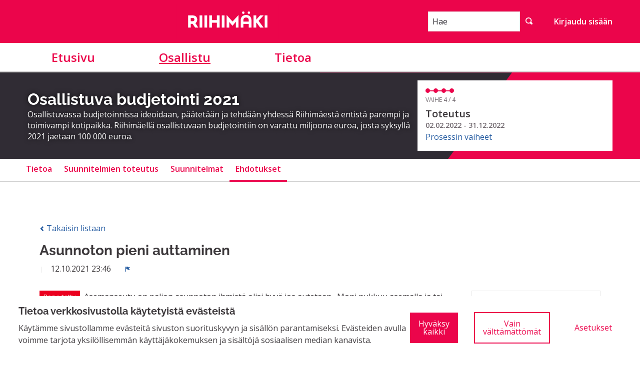

--- FILE ---
content_type: text/html; charset=utf-8
request_url: https://osallistu.riihimaki.fi/processes/osbu-2021/f/7/proposals/253?filter%5Bstate%5D%5B%5D=withdrawn&order=most_voted&per_page=100
body_size: 14346
content:


<!DOCTYPE html>
<html lang="fi" class="no-js">
  <head>
    <title>Asunnoton pieni auttaminen - Ehdotukset -  Osallistuva budjetointi 2021 - Riihimäen osallistumisalusta</title>
    <meta name="csrf-param" content="authenticity_token" />
<meta name="csrf-token" content="3zHFvDBqrDeBS+I2CPpvVrLxeVbH8DHxA5tUqh5xEa2LbqL8H0oEI37WoPazr6RtiUwiRm+ARuAeCV+FaQYT0w==" />

<meta name="viewport" content="width=device-width, initial-scale=1.0">
  <link rel="alternate" href="/processes/osbu-2021/f/7/proposals/253?component_id=7&amp;filter%5Bstate%5D%5B%5D=withdrawn&amp;locale=fi&amp;order=most_voted&amp;participatory_process_slug=osbu-2021&amp;per_page=100" hreflang="fi">

<meta name="twitter:card" content="summary_large_image">
<meta name="twitter:site" content="@RiihimakiCity?lang=fi">
<meta name="twitter:title" content="Asunnoton pieni auttaminen - Ehdotukset -  Osallistuva budjetointi 2021 - Riihimäen osallistumisalusta">
<meta name="twitter:description" content="Asemanseutu  on paljon asunnoton ihmistä olisi hyvä  jos autetaan . Moni nukkuu asemalla ja tai hississä .">
<meta name="twitter:image" content="https://osallistu.riihimaki.fi/rails/active_storage/blobs/redirect/eyJfcmFpbHMiOnsibWVzc2FnZSI6IkJBaHBBbk1LIiwiZXhwIjpudWxsLCJwdXIiOiJibG9iX2lkIn19--e16597e6ba5bf3fad84263b93c89e4404df6c2e7/hero-riihimaki-01.jpg">

<meta property="og:url" content="https://osallistu.riihimaki.fi/processes/osbu-2021/f/7/proposals/253">
<meta property="og:type" content="article">
<meta property="og:title" content="Asunnoton pieni auttaminen - Ehdotukset -  Osallistuva budjetointi 2021 - Riihimäen osallistumisalusta">
<meta property="og:description" content="Asemanseutu  on paljon asunnoton ihmistä olisi hyvä  jos autetaan . Moni nukkuu asemalla ja tai hississä .">
<meta property="og:image" content="https://osallistu.riihimaki.fi/rails/active_storage/blobs/redirect/eyJfcmFpbHMiOnsibWVzc2FnZSI6IkJBaHBBbk1LIiwiZXhwIjpudWxsLCJwdXIiOiJibG9iX2lkIn19--e16597e6ba5bf3fad84263b93c89e4404df6c2e7/hero-riihimaki-01.jpg">

  <meta name="theme-color" content="#ef604d">




<link rel="manifest" href="/manifest.webmanifest">

<link rel="stylesheet" media="all" href="https://osallistu.riihimaki.fi/decidim-packs/css/decidim_core-0ae745d8.css" />

<style media="all">
:root{
  --alert: #eb001f;--alert-rgb: 235,0,31;--theme: #ef604d;--theme-rgb: 239,96,77;--primary: #eb054b;--primary-rgb: 235,5,75;--success: #248474;--success-rgb: 36,132,116;--warning: #847506;--warning-rgb: 132,117,6;--highlight: #be6400;--highlight-rgb: 190,100,0;--secondary: #235aa0;--secondary-rgb: 35,90,160;--highlight-alternative: #be6400;--highlight-alternative-rgb: 190,100,0;
}</style>



<link href="//fonts.googleapis.com/css?family=Open+Sans:400italic,400,300,600,700|Open+Sans+Condensed:300,700|Gloria+Hallelujah" rel="stylesheet">




  </head>

  <body>
    <!--noindex--><!--googleoff: all-->
    <div id="dc-dialog-wrapper" class="flex-center hide robots-noindex robots-nocontent noindex" data-nosnippet role="region">
  <div class="dc-dialog padding-vertical-1">
    <div class="row expanded">
      <div class="columns medium-12 large-8">
        <div class="dc-content">
          <div class="h5">
            Tietoa verkkosivustolla käytetyistä evästeistä
          </div>
          <div>
            Käytämme sivustollamme evästeitä sivuston suorituskyvyn ja sisällön parantamiseksi. Evästeiden avulla voimme tarjota yksilöllisemmän käyttäjäkokemuksen ja sisältöjä sosiaalisen median kanavista.
          </div>
        </div>
      </div>
      <div class="columns medium-12 large-4">
        <div class="dc-button-wrapper flex-center">
          <button id="dc-dialog-accept" class="button">
            Hyväksy kaikki
          </button>
          <button id="dc-dialog-reject" class="button hollow">
            Vain välttämättömät
          </button>
          <button id="dc-dialog-settings" class="button clear" data-open="dc-modal">
            Asetukset
          </button>
        </div>
      </div>
    </div>
  </div>
</div>


<div class="reveal dc-modal" id="dc-modal" role="dialog" data-close-on-click="false" data-close-on-esc="false" aria-modal="true" data-reveal>
  <div class="reveal__header">
    <h3 class="reveal__title">
      Evästeasetukset
    </h3>
    <p>
      Käytämme evästeitä varmistaaksemme sivuston perustoiminnot ja parantaaksemme sen käyttökokemusta. Voit määrittää sallimiesi evästeiden käytön ja muokata näitä asetuksia milloin tahansa.
    </p>
  </div>

  <div class="dc-categories">
    
      <div class="category-wrapper margin-vertical-1" data-id="essential">
  <div class="category-row flex-center">
    <button class="dc-title padding-left-3">
      <span class="h5 dc-category-title">
        <strong>Välttämättömät</strong>
      </span>
    </button>

    <div class="dc-switch">
      <input
        class="switch-input"
        checked="checked"
        id="dc-essential"
        type="checkbox"
        name="essential"
        disabled>

      <label class="switch-paddle" for="dc-essential">
        <span class="show-for-sr">Muuta tilaa kohteelle Välttämättömät</span>
      </label>
    </div>
  </div>
  <div class="dc-description hide">
    <div class="description-text">
      <p>Nämä evästeet mahdollistavat sivuston perustoiminnot ja auttavat pitämään sen käyttäjät suojattuina. Ne tallennetaan automaattisesti selaimeen, eikä sivusto toimi ilman niitä, minkä takia ne ovat pakollisia.</p>
    </div>

    
      <div class="dataconsent-details-wrapper">
        <div class="row detail-titles">
          <div class="columns small-2">
            Tyyppi
          </div>
          <div class="columns small-2">
            Nimi
          </div>
          <div class="columns small-2">
            Palvelu
          </div>
          <div class="columns small-6">
            Kuvaus
          </div>
        </div>

        
          <div class="row dataconsent-detail-row">
            <div class="columns small-2">
              Eväste
            </div>
            <div class="columns small-2">
              _session_id
            </div>
            <div class="columns small-2">
              Tämä sivusto
            </div>
            <div class="columns small-6">
              Mahdollistaa verkkosivuston muistavan käyttäjän, kun käyttäjä liikkuu sivuston eri sivujen välillä.
            </div>
          </div>
        
          <div class="row dataconsent-detail-row">
            <div class="columns small-2">
              Eväste
            </div>
            <div class="columns small-2">
              decidim-consent
            </div>
            <div class="columns small-2">
              Tämä sivusto
            </div>
            <div class="columns small-6">
              Tallentaa tietoja sallimistasi evästeistä tällä sivustolla.
            </div>
          </div>
        
          <div class="row dataconsent-detail-row">
            <div class="columns small-2">
              Paikallinen tietovarasto
            </div>
            <div class="columns small-2">
              pwaInstallPromptSeen
            </div>
            <div class="columns small-2">
              Tämä sivusto
            </div>
            <div class="columns small-6">
              Tallentaa tiedon siitä, onko progressiivisen verkkosovelluksen (PWA) asennusilmoitus jo nähty käyttäjän toimesta.
            </div>
          </div>
        
      </div>
    
  </div>
</div>

    
      <div class="category-wrapper margin-vertical-1" data-id="preferences">
  <div class="category-row flex-center">
    <button class="dc-title padding-left-3">
      <span class="h5 dc-category-title">
        <strong>Mieltymykset</strong>
      </span>
    </button>

    <div class="dc-switch">
      <input
        class="switch-input"
        
        id="dc-preferences"
        type="checkbox"
        name="preferences"
        >

      <label class="switch-paddle" for="dc-preferences">
        <span class="show-for-sr">Muuta tilaa kohteelle Mieltymykset</span>
      </label>
    </div>
  </div>
  <div class="dc-description hide">
    <div class="description-text">
      <p>Näiden evästeiden avulla verkkosivusto voi muistaa aiemmin tällä sivustolla tekemiäsi valintoja tarjotaksemme sinulle henkilökohtaisemman käyttökokemuksen tällä sivustolla.</p>
    </div>

    
  </div>
</div>

    
      <div class="category-wrapper margin-vertical-1" data-id="analytics">
  <div class="category-row flex-center">
    <button class="dc-title padding-left-3">
      <span class="h5 dc-category-title">
        <strong>Analytiikka ja tilastot</strong>
      </span>
    </button>

    <div class="dc-switch">
      <input
        class="switch-input"
        
        id="dc-analytics"
        type="checkbox"
        name="analytics"
        >

      <label class="switch-paddle" for="dc-analytics">
        <span class="show-for-sr">Muuta tilaa kohteelle Analytiikka ja tilastot</span>
      </label>
    </div>
  </div>
  <div class="dc-description hide">
    <div class="description-text">
      <p>Näitä evästeitä käytetään sivuston kävijätilastojen mittaamiseen ja analysointiin, jotta sivustoa voidaan parantaa.</p>
    </div>

    
  </div>
</div>

    
      <div class="category-wrapper margin-vertical-1" data-id="marketing">
  <div class="category-row flex-center">
    <button class="dc-title padding-left-3">
      <span class="h5 dc-category-title">
        <strong>Markkinointi</strong>
      </span>
    </button>

    <div class="dc-switch">
      <input
        class="switch-input"
        
        id="dc-marketing"
        type="checkbox"
        name="marketing"
        >

      <label class="switch-paddle" for="dc-marketing">
        <span class="show-for-sr">Muuta tilaa kohteelle Markkinointi</span>
      </label>
    </div>
  </div>
  <div class="dc-description hide">
    <div class="description-text">
      <p>Nämä evästeet keräävät tietoa siitä, miten käytät verkkosivustoa, ja niitä voidaan hyödyntää personoidumman markkinoinnin tarjoamiseen eri sivustojen kautta.</p>
    </div>

    
  </div>
</div>

    
  </div>

  <div class="dc-buttons-wrapper flex-center">
    <div class="dc-buttons-left">
      <button id="dc-modal-accept" class="button" data-close>
        Hyväksy kaikki
      </button>
      <button id="dc-modal-reject" class="button hollow" data-close>
        Vain välttämättömät
      </button>
    </div>
    <div class="dc-buttons-right">
      <button id="dc-modal-save" class="button clear" data-close>
        Tallenna asetukset
      </button>
    </div>
  </div>
</div>


    
    
    <div class="flash callout primary small js-offline-message" style="display: none">
  Hups! Verkkosi on offline-tilassa. Tämä on aiemmin välimuistissa oleva versio vierailemasi sivusta, jonka sisältö ei välttämättä ole ajan tasalla.
</div>
<script>
  document.addEventListener("DOMContentLoaded", () => {
    // show the banner if it's offline AND the offline-fallback is not displaying
    if (!navigator.onLine && !document.querySelector("#offline-fallback-html")) {
      document.querySelector(".js-offline-message").style.display = "block"
    }
  })
</script>

    <!--googleon: all--><!--/noindex-->

    
<div class="off-canvas-wrapper">
  <div class="off-canvas-wrapper-inner" data-off-canvas-wrapper>
    <div class="off-canvas position-right hide-for-large" data-position="right"
         id="offCanvas" data-off-canvas>
      <!-- Close button -->
      <button class="close-button"
              aria-label="Sulje valikko" type="button"
              data-close>
        <span aria-hidden="true">&times;</span>
      </button>
      <!-- Menu -->
      <div class="hide-for-medium" data-set="nav-holder"></div>
      <div class="hide-for-medium usermenu-off-canvas-holder"
           data-set="nav-login-holder"></div>
      <div class="hide-for-medium mt-s ml-s mr-s search-off-canvas-holder"
           data-set="nav-search-holder"></div>
    </div>
    <div class="off-canvas-content" data-off-canvas-content>
      <div class="footer-separator">
        <!--separates the footer from the rest of the page,
             creates a sticky footer-->
        <!-- Topbar -->
        <header class="header">
          <div class="title-bar">
            <a class="skip" href="/processes/osbu-2021/f/7/proposals/253#content">Siirry sisältöön</a>
            <div class="row column topbar">
              <div class="logo-wrapper">
                <a href="https://osallistu.riihimaki.fi/">
  <img alt="Organisaation Riihimäen osallistumisalusta virallinen logo" src="https://osallistu.riihimaki.fi/decidim-packs/media/images/riihimaki-logo-red-7cbcf6f44b8ecd3da747.svg" />
</a>
              </div>
              <div class="show-for-medium" data-set="nav-search-holder">
  <div class="topbar__search js-append">
    <form id="form-search_topbar" action="/search" accept-charset="UTF-8" method="get"><input name="utf8" type="hidden" value="&#x2713;" autocomplete="off" />
      <div class="input-group">
        <label for="term">
          <span class="show-for-sr">Hae</span>
          <input type="text" name="term" id="term" class="input-group-field m-none" placeholder="Hae" title="Hae" />
</label>        <div class="input-group-button">
          <!-- The button wrapper is important for Safari and Firefox -->
          <div class="button-wrapper">
            <button type="submit" name="commit" title="Hae" id="submit" class="button"><svg aria-label="Hae" role="img" class="icon--magnifying-glass icon"><title>Hae</title><use href="https://osallistu.riihimaki.fi/decidim-packs/media/images/icons-8973a21949776dfa1985.svg#icon-magnifying-glass"></use></svg></button>
          </div>
        </div>
      </div>
</form>  </div>
</div>

              
              <div class="hide-for-medium topbar__menu">
                <button type="button" data-toggle="offCanvas">
                  <svg aria-label="Navigaatio" role="img" class="icon--menu icon"><title>Navigaatio</title><use href="https://osallistu.riihimaki.fi/decidim-packs/media/images/icons-8973a21949776dfa1985.svg#icon-menu"></use></svg>
                </button>
              </div>
                <div class="topbar__user show-for-medium" data-set="nav-login-holder">
                  <div class="topbar__user__login js-append">
                    <a class="sign-in-link" href="/users/sign_in">Kirjaudu sisään</a>
                  </div>
                </div>
              


            </div>
          </div>
          
          <div class="show-for-medium" data-set="nav-holder">
            <nav class="navbar js-append">
              <div class="row column">
                <nav class="main-nav" aria-label="Päävalikko"><ul><li class="main-nav__link"><a href="/">Etusivu</a></li><li class="main-nav__link main-nav__link--active"><a aria-current="page" href="/processes">Osallistu</a></li><li class="main-nav__link"><a href="/pages">Tietoa</a></li></ul></nav>
              </div>
            </nav>
          </div>
        </header>

        <main id="content">
          
          
      
  <div class="process-header">
  <div class="process-header__inner">
    <div class="row column process-header__main"
        style="background-image:url('');">
    </div>
    <div class="process-header__container row collapse column">
      <div class="columns mediumlarge-8 process-header__info">
        <div>
          <h1 class="text-highlight heading2">
             Osallistuva budjetointi 2021
          </h1>
        </div>
        <div>
          <p class="text-highlight heading-small">
            Osallistuvassa budjetoinnissa ideoidaan, päätetään ja tehdään yhdessä Riihimäestä entistä parempi ja toimivampi kotipaikka. Riihimäellä osallistuvaan budjetointiin on varattu miljoona euroa, josta syksyllä 2021 jaetaan 100 000 euroa.
          </p>
        </div>
      </div>
        <div class="columns mediumlarge-4">
    <div class="process-header__phase">
      <div class="process-header__progress">
        <ol>
              <li class="phase-item--past"><span></span></li>
              <li class="phase-item--past"><span></span></li>
              <li class="phase-item--past"><span></span></li>
              <li class="phase-item--past"><span></span></li>
        </ol>
        <span class="phase-current">Vaihe 4 / 4</span>
      </div>
      <div>
        <span class="phase-title">Toteutus</span>
        <span class="phase-date">
          02.02.2022 - 31.12.2022
        </span>
      </div>
        <a href="/processes/osbu-2021/steps">Prosessin vaiheet</a>
    </div>
  </div>

    </div>
  </div>
  
<div class="row expanded">
  <div class="process-nav">
    <div class="row">
      <button class="process-nav__trigger hide-for-medium" data-toggle="process-nav-content">
        <svg aria-label="Avaa" role="img" class="icon--caret-bottom icon icon--small process-nav__trigger__icon"><title>Avaa</title><use href="https://osallistu.riihimaki.fi/decidim-packs/media/images/icons-8973a21949776dfa1985.svg#icon-caret-bottom"></use></svg>
        <span class="process-nav__link">
          Ehdotukset
        </span>
      </button>
      <div class="row column process-nav__content " id="process-nav-content" data-toggler=".is-active">
        <ul>
            <li class=" ">
              <a class="process-nav__link " href="/processes/osbu-2021">
                Tietoa
</a>            </li>
            <li class=" ">
              <a class="process-nav__link " href="/processes/osbu-2021/f/9/">
                Suunnitelmien toteutus
</a>            </li>
            <li class=" ">
              <a class="process-nav__link " href="/processes/osbu-2021/f/8/">
                Suunnitelmat
</a>            </li>
            <li class="is-active ">
              <a class="process-nav__link active" href="/processes/osbu-2021/f/7/">
                Ehdotukset
</a>            </li>
        </ul>

      </div>
    </div>
  </div>
</div>


</div>

  
  <div class="wrapper">
    




<div class="row column view-header">

  <div class="m-bottom">
    <a class="small hollow js-back-to-list" href="/processes/osbu-2021/f/7/proposals">
      <svg aria-label="chevron-left" role="img" aria-hidden="true" class="icon--chevron-left icon icon--small"><title>chevron-left</title><use href="https://osallistu.riihimaki.fi/decidim-packs/media/images/icons-8973a21949776dfa1985.svg#icon-chevron-left"></use></svg>
      Takaisin listaan
</a>  </div>

    <h2 class="heading3">Asunnoton pieni auttaminen</h2>
    <div class="author--inline">
  
  <div class="">
    
  </div>


</div>

  <div class="author-data__extra">
    
    
  <span>
    12.10.2021 23:46 &nbsp;
  </span>


    
  <button type="button" class="link-alt" data-open="loginModal" title="Ilmoita" aria-controls="loginModal" aria-haspopup="true" tabindex="0">
    <svg aria-label="flag" role="img" aria-hidden="true" class="icon--flag icon icon--small"><title>flag</title><use href="https://osallistu.riihimaki.fi/decidim-packs/media/images/icons-8973a21949776dfa1985.svg#icon-flag"></use></svg>
    <span class="show-for-sr">
      Ilmoita
    </span>
  </button>


    

  </div>


</div>
<div class="row">
  <div class="columns mediumlarge-8 large-9">
    <div class="section">
        <span class="alert label proposal-status">Peruutettu</span>

        <div>Asemanseutu  on paljon asunnoton ihmistä olisi hyvä  jos autetaan . Moni nukkuu asemalla ja tai hississä .</div>
        
      
    </div>

    

    
    
    
    

    
    
  </div>
  <div class="columns section view-side mediumlarge-4 large-3">
      

    

        <div class="card">
          <div class="card__content">
                  <div id="proposal-253-votes-count" class="progress__bar progress__bar--vertical">
  <div class="progress__bar__title">

    
      <span class="progress__bar__number">0</span>
      <span class="progress__bar__text">Kannatukset</span>
    
  </div>
  
</div>


          </div>
        </div>

    

    <div class='tech-info '>Viite: RIIHIMAKI-PROP-2021-10-253</div>
    <div class="tech-info "><strong class="">Versio 1</strong> (yhteensä 1 kpl) <a href="/processes/osbu-2021/f/7/proposals/253/versions">näytä muut versiot</a></div>
    <div class="tech-info">
  <a href="#" onclick="event.preventDefault();" data-open="fingerprint_dialog_proposal_253">Tarkista sormenjälki</a>
</div>

<div id="fingerprint_dialog_proposal_253" class="reveal fingerprint-dialog" data-reveal aria-labelledby="modalTitle" aria-hidden="true" role="dialog">
  <h2 id="modalTitle" class="reveal__title">Sormenjälki</h2>
  <p>Alla oleva teksti on tämän sisällön lyhennetty ja hajautettu esitystapa. Tämä on hyödyllinen varmentaaksesi, että sisältöä ei ole muokattu kenenkään toimesta, koska yksittäinen muutos johtaisi täysin erilaiseen arvoon.</p>
  <p>
    <strong>Arvo:</strong>
    <code class="fingerprint-value">8fb47ba472ec812f54dd5000519b7757601c0a8ca4e53061ca93283df1f7b0a9</code>
  </p>
  <p>
    <strong>Lähde:</strong>
    <code class="fingerprint-source">{&quot;body&quot;:{&quot;fi&quot;:&quot;Asemanseutu  on paljon asunnoton ihmistä olisi hyvä  jos autetaan . Moni nukkuu asemalla ja tai hississä .&quot;},&quot;title&quot;:{&quot;fi&quot;:&quot;Asunnoton pieni auttaminen&quot;}}</code>
  </p>

  <p>Tämä sormenjälki lasketaan käyttäen SHA256-hajautusalgoritmia. Jos haluat tuottaa sormenjäljen itse, voit käyttää <a target="_blank" rel="noopener" href="http://www.md5calc.com/sha256">MD5-verkkolaskuri</a> -palvelua ja liittää lähdetiedot kyseiseen palveluun.

  <button class="close-button" data-close type="button">
    <span aria-hidden="true">&times;</span>
  </button>
</div>

    <div class="text-center">
  <button class="share-link link text-center" data-open="socialShare">
    Jaa
    <svg aria-label="share" role="img" aria-hidden="true" class="icon--share icon icon--after"><title>share</title><use href="https://osallistu.riihimaki.fi/decidim-packs/media/images/icons-8973a21949776dfa1985.svg#icon-share"></use></svg>
  </button>
</div>
<div class="reveal" id="socialShare" data-reveal>
  <div class="reveal__header">
    <h3 class="reveal__title">Jaa:</h3>
    <button class="close-button" data-close aria-label="Sulje ikkuna" type="button">
      <span aria-hidden="true">&times;</span>
    </button>
  </div>
  <div class="button-group text-center">
  <div class='social-share-button' data-title='Asunnoton pieni auttaminen' data-img=''
data-url='https://osallistu.riihimaki.fi/processes/osbu-2021/f/7/proposals/253' data-desc='Asemanseutu  on paljon asunnoton ihmistä olisi hyvä  jos autetaan . Moni nukkuu asemalla ja tai hississä .' data-via=''>
<a rel="nofollow " data-site="twitter" class="ssb-icon ssb-twitter" onclick="return SocialShareButton.share(this);" title="Jaa palvelussa Twitter" href="#"></a>
<a rel="nofollow " data-site="facebook" class="ssb-icon ssb-facebook" onclick="return SocialShareButton.share(this);" title="Jaa palvelussa Facebook" href="#"></a>
<a rel="nofollow " data-site="google_plus" class="ssb-icon ssb-google_plus" onclick="return SocialShareButton.share(this);" title="Jaa palvelussa Google+" href="#"></a>
</div>
    <a href="#" class="button" data-open="urlShare">
      <svg aria-label="link-intact" role="img" aria-hidden="true" class="icon--link-intact icon"><title>link-intact</title><use href="https://osallistu.riihimaki.fi/decidim-packs/media/images/icons-8973a21949776dfa1985.svg#icon-link-intact"></use></svg>
      Jaa linkki
    </a>
  </div>
</div>
<div class="reveal" id="urlShare" data-reveal>
  <div class="reveal__header">
    <h3 class="reveal__title">Jaa linkki:</h3>
    <button class="close-button" data-close aria-label="Sulje ikkuna" type="button">
      <span aria-hidden="true">&times;</span>
    </button>
  </div>
  <div class="input-group">
    <input id="urlShareLink" class="input-group-field" type="text" title="Jaa linkki" value="https://osallistu.riihimaki.fi/processes/osbu-2021/f/7/proposals/253" readonly>
    <div class="input-group-button">
      <button class="button primary"
        data-clipboard-copy="#urlShareLink"
        data-clipboard-copy-label="Kopioitu!"
        data-clipboard-copy-message="Linkin kopiointi leikepöydälle onnistui."
        aria-label="Kopioi jakolinkki leikepöydälle">
          <svg aria-label="clipboard" role="img" aria-hidden="true" class="icon--clipboard icon"><title>clipboard</title><use href="https://osallistu.riihimaki.fi/decidim-packs/media/images/icons-8973a21949776dfa1985.svg#icon-clipboard"></use></svg>
          Kopioi
      </button>
    </div>
  </div>
</div>

    
    
  </div>
</div>




<div class="reveal flag-modal" id="flagModal" data-reveal role="dialog" aria-modal="true" aria-labelledby="flagModal-label">
  <div class="reveal__header">
    <h3 id="flagModal-label" class="reveal__title">Ilmoita asiatonta sisältöä</h3>
    <button class="close-button" data-close aria-label="Sulje" type="button">
      <span aria-hidden="true">&times;</span>
    </button>
  </div>
  
    <p>Onko tämä sisältö epäasiallista?</p>
    <form class="new_report" novalidate="novalidate" data-abide="true" data-live-validate="true" data-validate-on-blur="true" action="/report?sgid=eyJfcmFpbHMiOnsibWVzc2FnZSI6IkJBaEpJajFuYVdRNkx5OWtaV05wWkdsdExYSnBhV2hwYldGcmFTOUVaV05wWkdsdE9qcFFjbTl3YjNOaGJITTZPbEJ5YjNCdmMyRnNMekkxTXdZNkJrVlUiLCJleHAiOm51bGwsInB1ciI6ImRlZmF1bHQifX0%3D--8763725f3b4a4f520ead05ed7b2c962bcc066825" accept-charset="UTF-8" method="post"><input name="utf8" type="hidden" value="&#x2713;" autocomplete="off" /><input type="hidden" name="authenticity_token" value="PoazMXVYM5vHUoEIe4FqLWVnLzwQZiCiTJ6jRthrX94tTqYl8FYK3I1CdjHBtmRBQiRfHvqt1Eh9CVfmA6mUMw==" autocomplete="off" />
      <fieldset>
        <legend>Syy</legend>
        <input type="hidden" name="report[reason]" value="" autocomplete="off" />
          <label><input type="radio" value="spam" checked="checked" name="report[reason]" />Tämä ehdotus sisältää klikkihoukutteita, mainostusta, huijauksia tai bottiskriptejä.</label>
        
          <label><input type="radio" value="offensive" name="report[reason]" />Sisältää rasismia, seksismiä, loukkauksia, henkilöihin kohdistuneita hyökkäyksiä, tappouhkauksia, itsemurhapyyntöjä tai mitä tahansa vihapuhetta.</label>
        
          <label><input type="radio" value="does_not_belong" name="report[reason]" />Sisältää lain vastaista toimintaa, itsemurhauhkauksia, henkilökohtaisia tietoja tai jotain muuta, jonka et usko kuuluvan organisaatioon Riihimäen osallistumisalusta.</label>
        
      </fieldset>
      <label for="flagModal_details">Lisätiedot<textarea rows="4" id="flagModal_details" name="report[details]">
</textarea></label>
      <button type="submit" name="commit" class="button">Tee ilmoitus</button>
    </form>
  
</div>


  </div>
    <div class="expanded">
      <div class="wrapper wrapper--inner">
        <div class="row">
          <div id="comments-for-Proposal-253" data-decidim-comments="{&quot;singleComment&quot;:false,&quot;toggleTranslations&quot;:false,&quot;commentableGid&quot;:&quot;eyJfcmFpbHMiOnsibWVzc2FnZSI6IkJBaEpJajFuYVdRNkx5OWtaV05wWkdsdExYSnBhV2hwYldGcmFTOUVaV05wWkdsdE9qcFFjbTl3YjNOaGJITTZPbEJ5YjNCdmMyRnNMekkxTXdZNkJrVlUiLCJleHAiOm51bGwsInB1ciI6ImRlZmF1bHQifX0=--8763725f3b4a4f520ead05ed7b2c962bcc066825&quot;,&quot;commentsUrl&quot;:&quot;/comments&quot;,&quot;rootDepth&quot;:0,&quot;order&quot;:&quot;older&quot;}">
  <div class="columns large-9 comments-container" id="comments">
    <div class="comments">
      <div class="row collapse order-by">
        <h3 class="order-by__text section-heading">
          
            <span class="comments-count">
              0 kommenttia
            </span>
          
        </h3>
        <div class="order-by__dropdown order-by__dropdown--right">
  <span class="order-by__text">Järjestä tulokset:</span>
  <ul id="comments-order-menu"
    class="dropdown menu"
    data-dropdown-menu="data-dropdown-menu"
    data-autoclose="false"
    data-disable-hover="true"
    data-click-open="true"
    data-close-on-click="true"
    role="menubar">
    <li class="is-dropdown-submenu-parent opens-right" role="presentation">
      <a href="#" id="comments-order-menu-control"
        aria-label="Järjestä tulokset:"
        aria-controls="comments-order-menu"
        aria-haspopup="menu"
        role="menuitem">Vanhimmat</a>
      <ul class="menu is-dropdown-submenu submenu first-sub vertical"
        id="comments-order-chooser-menu"
        role="menu"
        aria-labelledby="comments-order-menu-control"
        data-submenu="">
        
          <li role="presentation" class="is-submenu-item is-dropdown-submenu-item">
            <a tabindex="-1" role="menuitem" data-remote="true" href="/comments?commentable_gid=eyJfcmFpbHMiOnsibWVzc2FnZSI6IkJBaEpJajFuYVdRNkx5OWtaV05wWkdsdExYSnBhV2hwYldGcmFTOUVaV05wWkdsdE9qcFFjbTl3YjNOaGJITTZPbEJ5YjNCdmMyRnNMekkxTXdZNkJrVlUiLCJleHAiOm51bGwsInB1ciI6ImRlZmF1bHQifX0%3D--8763725f3b4a4f520ead05ed7b2c962bcc066825&order=best_rated&reload=1">Parhaiksi arvioidut</a>
          </li>
        
          <li role="presentation" class="is-submenu-item is-dropdown-submenu-item">
            <a tabindex="-1" role="menuitem" data-remote="true" href="/comments?commentable_gid=eyJfcmFpbHMiOnsibWVzc2FnZSI6IkJBaEpJajFuYVdRNkx5OWtaV05wWkdsdExYSnBhV2hwYldGcmFTOUVaV05wWkdsdE9qcFFjbTl3YjNOaGJITTZPbEJ5YjNCdmMyRnNMekkxTXdZNkJrVlUiLCJleHAiOm51bGwsInB1ciI6ImRlZmF1bHQifX0%3D--8763725f3b4a4f520ead05ed7b2c962bcc066825&order=recent&reload=1">Uusimmat</a>
          </li>
        
          <li role="presentation" class="is-submenu-item is-dropdown-submenu-item">
            <a tabindex="-1" role="menuitem" data-remote="true" href="/comments?commentable_gid=eyJfcmFpbHMiOnsibWVzc2FnZSI6IkJBaEpJajFuYVdRNkx5OWtaV05wWkdsdExYSnBhV2hwYldGcmFTOUVaV05wWkdsdE9qcFFjbTl3YjNOaGJITTZPbEJ5YjNCdmMyRnNMekkxTXdZNkJrVlUiLCJleHAiOm51bGwsInB1ciI6ImRlZmF1bHQifX0%3D--8763725f3b4a4f520ead05ed7b2c962bcc066825&order=older&reload=1">Vanhimmat</a>
          </li>
        
          <li role="presentation" class="is-submenu-item is-dropdown-submenu-item">
            <a tabindex="-1" role="menuitem" data-remote="true" href="/comments?commentable_gid=eyJfcmFpbHMiOnsibWVzc2FnZSI6IkJBaEpJajFuYVdRNkx5OWtaV05wWkdsdExYSnBhV2hwYldGcmFTOUVaV05wWkdsdE9qcFFjbTl3YjNOaGJITTZPbEJ5YjNCdmMyRnNMekkxTXdZNkJrVlUiLCJleHAiOm51bGwsInB1ciI6ImRlZmF1bHQifX0%3D--8763725f3b4a4f520ead05ed7b2c962bcc066825&order=most_discussed&reload=1">Eniten keskustelua herättäneet</a>
          </li>
        
      </ul>
    </li>
  </ul>
</div>

      </div>
      
      
      <div class="comment-threads">
        <div class="callout primary loading-comments">
  <p>Ladataan kommentteja ...</p>
</div>

        
      </div>
      
      
    </div>
    <div class="callout primary loading-comments hide">
      <p>Ladataan kommentteja ...</p>
    </div>
  </div>
</div>

        </div>
      </div>
    </div>


        </main>
      </div><!-- /.footer-separator -->
      <footer>
        <div class="footer-feedback">
          <p class="h2">Anna palautetta</p>
          <a href="https://palaute.riihimaki.fi/eFeedback" class="hollow button" target="_blank">
            <svg aria-label="heart" role="img" aria-hidden="true" class="icon--heart icon"><title>heart</title><use href="https://osallistu.riihimaki.fi/decidim-packs/media/images/icons-8973a21949776dfa1985.svg#icon-heart"></use></svg>
            Lähetä palautetta
          </a>
        </div>
        <div class="main-footer">
          <div class="row">
            <div class="medium-4 large-3 column">
              <div class="logo-wrapper">
                <img alt="Organisaation Riihimäen osallistumisalusta virallinen logo" src="https://osallistu.riihimaki.fi/decidim-packs/media/images/riihimaki-logo-red-7cbcf6f44b8ecd3da747.svg" />
              </div>
              <div class="contact-details">
                <p>
                  <strong>Riihimäen kaupunki</strong>
                  <br>
                  PL 125 (Eteläinen Asemakatu 2)
                  <br>
                  11101 Riihimäki
                  <br>
                  Vaihde: 019 758 4000
                </p>
                <p>
                  <strong>Sähköpostiosoitteet:</strong>
                  <br>
                  etunimi.sukunimi@riihimaki.fi
                </p>
              </div>
            </div>
            <div class="medium-6 large-8 column main__footer__nav">
                <ul class="footer-nav">

                    <li><a href="/pages/faq">Yhteystiedot ja usein kysyttyä</a></li>
                    <li><a href="/pages/terms-and-conditions">Käyttöehdot</a></li>
                    <li><a href="/pages/privacy">Tietosuojaseloste</a></li>
                    <li><a href="/pages/accessibility">Saavutettavuus</a></li>

                  <li><a href="#" data-open="dc-modal">Evästeasetukset</a></li>
                </ul>

              <div class="main__footer__social">
  <ul class="footer-social">
      <li>
        <a class="footer-social__icon" target="_blank" title="Twitter" href="https://twitter.com/RiihimakiCity?lang=fi">
          <svg aria-label="X (entinen Twitter)" role="img" class="icon--twitter-x icon"><title>X (entinen Twitter)</title><use href="https://osallistu.riihimaki.fi/decidim-packs/media/images/icons-8973a21949776dfa1985.svg#icon-twitter-x"></use></svg>
        </a>
      </li>
      <li>
        <a class="footer-social__icon" target="_blank" title="Facebook" href="https://www.facebook.com/riihimaenkaupunki">
          <svg aria-label="Facebook" role="img" class="icon--facebook icon"><title>Facebook</title><use href="https://osallistu.riihimaki.fi/decidim-packs/media/images/icons-8973a21949776dfa1985.svg#icon-facebook"></use></svg>
        </a>
      </li>
      <li>
        <a class="footer-social__icon" target="_blank" title="Instagram" href="https://www.instagram.com/riihimaenkaupunki/?hl=fi">
          <svg aria-label="Instagram" role="img" class="icon--instagram icon"><title>Instagram</title><use href="https://osallistu.riihimaki.fi/decidim-packs/media/images/icons-8973a21949776dfa1985.svg#icon-instagram"></use></svg>
        </a>
      </li>
      <li>
        <a class="footer-social__icon" target="_blank" title="YouTube" href="https://www.youtube.com/channel/UCn-_8yjgB9MASUR1IXnql2Q/videos">
          <svg aria-label="YouTube" role="img" class="icon--youtube icon"><title>YouTube</title><use href="https://osallistu.riihimaki.fi/decidim-packs/media/images/icons-8973a21949776dfa1985.svg#icon-youtube"></use></svg>
        </a>
      </li>
  </ul>
</div>

            </div>
          </div>
        </div>
        <div class="mini-footer">
          <div class="row">
            <div class="medium-8 column">
              <a rel="license" class="cc-badge"
                href="http://creativecommons.org/licenses/by-sa/4.0/"
                target="_blank">
                <img alt="Creative Commons License" src="https://osallistu.riihimaki.fi/decidim-packs/media/images/cc-badge-afa3eec02a18f532285b.png" />
              </a>
              Verkkosivusto luotu <a target="_blank" href="https://github.com/decidim/decidim">vapaan ohjelmiston</a> avulla.
            </div>
          </div>
        </div>
      </footer>
    </div><!--/.off-canvas-content-->
  </div><!--/.off-canvas-wrapper-inner-->
</div><!--/.off-canvas-wrapper-->

    <div class="small reveal confirm-reveal" id="confirm-modal" aria-hidden="true" role="dialog" aria-labelledby="confirm-modal-title" data-reveal data-multiple-opened="true">
  <div class="reveal__header">
    <h2 class="reveal__title" id="confirm-modal-title">Vahvista</h2>
    <button class="close-button" data-close aria-label="Sulje ikkuna"
      type="button">
      <span aria-hidden="true">&times;</span>
    </button>
  </div>
  <div class="confirm-content">
    <div class="confirm-modal-content"></div>
  </div>
  <div class="confirm-modal-footer reveal__footer">
    <div class="buttons button--double">
      <a class="button" role="button" href="#" data-confirm-ok aria-label="OK">OK</a>
      <a class="button clear" role="button" href="#" data-confirm-cancel aria-label="Peruuta">Peruuta</a>
    </div>
  </div>
</div>

    <div class="reveal" id="loginModal" data-reveal role="dialog" aria-modal="true" aria-labelledby="loginModal-label">
  <div class="reveal__header">
    <h2 id="loginModal-label" class="reveal__title">Kirjaudu sisään</h2>
    <button class="close-button" data-close aria-label="Sulje ikkuna"
      type="button">
      <span aria-hidden="true">&times;</span>
    </button>
  </div>
      <div id="sign-in-strong-modal">
        
  <div class="row">
    <div class="columns large-8 medium-10 medium-centered">
        <div class="social-register">
          <a class="button button--social button--suomifi" rel="nofollow" data-method="post" href="/users/auth/suomifi">
            <span class="button--social__icon">
              <svg aria-label="globe" role="img" aria-hidden="true" class="icon--globe icon"><title>globe</title><use href="https://osallistu.riihimaki.fi/decidim-packs/media/images/icons-8973a21949776dfa1985.svg#icon-globe"></use></svg>
            </span>
            <span class="button--social__text">
              Tunnistaudu pankkitunnuksilla tai mobiilivarmenteella
            </span>
</a>        </div>
        <div class="social-register">
          <a class="button button--social button--mpassid" rel="nofollow" data-method="post" href="/users/auth/mpassid">
            <span class="button--social__icon">
              <?xml version="1.0" encoding="UTF-8" standalone="no"?>
<svg
   class="mpass"
   viewBox="0 0 90 80"
   version="1.1"
   id="svg13"
   xmlns="http://www.w3.org/2000/svg"
   xmlns:svg="http://www.w3.org/2000/svg"
   xmlns:rdf="http://www.w3.org/1999/02/22-rdf-syntax-ns#"
   xmlns:cc="http://creativecommons.org/ns#"
   xmlns:dc="http://purl.org/dc/elements/1.1/">
  <defs
     id="defs17" />
  <title
     id="title2">MPASSid logo</title>
  <path
     id="5"
     style="fill:#ffffff;fill-rule:evenodd"
     d="M 26.404297 4.4414062 C 26.404297 4.4414062 26.402344 4.4433594 26.402344 4.4433594 C 20.586347 4.4703285 20.451822 17.411495 19.894531 19.277344 C 19.829035 19.028097 19.769401 18.763365 19.720703 18.460938 C 19.55324 17.420919 19.189596 10.685547 14.496094 10.685547 C 14.492065 10.685547 14.488398 10.685538 14.484375 10.685547 C 14.479709 10.685533 14.475377 10.685547 14.470703 10.685547 C 11.447499 10.685547 10.057472 13.253524 8.8867188 16.712891 C 6.6922829 23.197417 4.8150098 32.580912 2.265625 33.457031 C 2.178948 33.486819 2.0921781 33.505951 2.0039062 33.515625 C 1.9130035 33.525266 1.8211906 33.524292 1.7285156 33.511719 C 1.6378501 33.499683 1.5475231 33.475706 1.4550781 33.441406 C 1.4544585 33.441176 1.4537447 33.441637 1.453125 33.441406 C 1.453125 33.441406 0.96815892 34.679653 0 37.154297 C 0.18015486 37.221543 0.35520089 37.279644 0.52539062 37.330078 C 0.52595907 37.330246 0.52677541 37.32991 0.52734375 37.330078 C 0.69686795 37.380264 0.86184758 37.423533 1.0214844 37.457031 C 1.0220777 37.457156 1.0228444 37.456907 1.0234375 37.457031 C 1.1829701 37.490448 1.3366708 37.51646 1.4863281 37.533203 C 1.6381865 37.55029 1.7840618 37.558594 1.9257812 37.558594 C 2.2186586 37.558348 2.502918 37.529631 2.7773438 37.476562 C 3.3687537 37.363204 3.9146978 37.125184 4.4277344 36.794922 C 4.5931917 36.687893 4.7561056 36.572405 4.9140625 36.445312 C 7.7002138 34.214196 9.3497934 28.980376 10.753906 24.173828 C 11.074648 23.075855 11.383861 21.988385 11.685547 20.9375 C 12.544037 18.055823 13.312225 15.70127 13.917969 14.919922 C 14.061141 14.735259 14.281598 14.451363 14.539062 14.15625 C 14.539665 14.156436 14.540414 14.156062 14.541016 14.15625 C 16.230112 14.683205 15.104036 22.00723 18.005859 24.041016 C 18.392404 24.403562 18.956602 24.623047 19.755859 24.623047 C 21.661974 24.623047 22.686212 22.832432 23.341797 20.458984 C 23.35189 20.422987 23.361173 20.385878 23.371094 20.349609 C 23.443129 20.082323 23.510537 19.809105 23.574219 19.529297 C 23.585872 19.478775 23.599925 19.431734 23.611328 19.380859 C 23.609453 19.384926 23.60735 19.388522 23.605469 19.392578 C 23.925036 17.952099 24.150187 16.379956 24.371094 14.894531 C 24.800514 12.007173 25.516441 9.5738429 26.064453 8.7304688 C 26.229643 8.4762699 26.414626 8.2217091 26.609375 7.9746094 C 27.44561 8.4137442 27.656794 11.563477 28.109375 14.230469 C 28.266879 15.158712 28.456464 16.087215 28.736328 16.923828 C 28.792067 17.090313 28.850578 17.253546 28.914062 17.412109 C 28.914062 17.412109 28.914062 17.414062 28.914062 17.414062 C 29.487177 18.851018 30.397635 19.930731 32 20.128906 C 32.177993 20.151334 32.364993 20.164062 32.560547 20.164062 C 32.683936 20.164062 32.807325 20.154434 32.927734 20.140625 C 32.929767 20.14038 32.931562 20.13892 32.933594 20.138672 C 34.441446 19.961931 35.721477 18.739645 36.886719 17.300781 C 36.856772 17.322965 36.830285 17.337947 36.800781 17.359375 C 38.669792 15.059614 40.24554 12.183594 42 12.183594 L 42 8.234375 C 37.377936 8.131798 33.873274 16.256506 32.609375 16.523438 C 32.512992 16.282149 32.422438 16.029909 32.330078 15.773438 C 31.805463 14.316604 31.913128 7.567047 28.839844 5.2382812 C 28.785932 5.197087 28.731687 5.1555646 28.675781 5.1171875 C 28.632931 5.088011 28.588957 5.0606942 28.544922 5.0332031 C 28.46001 4.9797547 28.372654 4.9296384 28.283203 4.8828125 C 28.262233 4.8719213 28.241925 4.8601303 28.220703 4.8496094 C 28.093845 4.7862399 27.962322 4.7290784 27.826172 4.6796875 C 27.823688 4.6787904 27.820847 4.6786267 27.818359 4.6777344 C 27.679316 4.6277051 27.533867 4.5852546 27.384766 4.5507812 C 27.380988 4.549908 27.376831 4.5496912 27.373047 4.5488281 C 27.23641 4.5176696 27.094597 4.4938724 26.949219 4.4765625 C 26.927737 4.4739802 26.906441 4.4710244 26.884766 4.46875 C 26.73368 4.4531071 26.580651 4.4414062 26.419922 4.4414062 C 26.414579 4.4413887 26.409651 4.4414062 26.404297 4.4414062 z "
     transform="scale(1.9047619)" />
</svg>

            </span>
            <span class="button--social__text">
              Tunnistaudu oppilaiden MPASSid-tunnuksella
            </span>
</a>        </div>
    </div>
  </div>

      </div>

        <div id="sign-in-weak-modal-opener" class="text-center" data-toggler=".hide">
          <button type="button" class="link" data-toggle="sign-in-weak-modal sign-in-weak-modal-opener">
            <svg aria-label="account-login" role="img" aria-hidden="true" class="icon--account-login icon"><title>account-login</title><use href="https://osallistu.riihimaki.fi/decidim-packs/media/images/icons-8973a21949776dfa1985.svg#icon-account-login"></use></svg>
            Kirjaudu ylläpidon antamalla tunnuksella
          </button>
        </div>

    <div id="sign-in-weak-modal" class="toggle-show " data-toggler=".is-expanded">
        <span class="register__separator">
  <span class="register__separator__text">tai</span>
</span>



      <div class="row">
        <div class="columns medium-8 medium-centered">
            <form class="register-form new_user" id="login_new_user" novalidate="novalidate" data-abide="true" data-live-validate="true" data-validate-on-blur="true" action="/users/sign_in" accept-charset="UTF-8" method="post"><input name="utf8" type="hidden" value="&#x2713;" autocomplete="off" /><input type="hidden" name="authenticity_token" value="S+aWRCtyhqKuh7m+5c/iXi2juV9mR8JhBMYJn7+uKrHBeLo68n1R8z8f/A2BYDLiuf84Rd8Sape5Rhe1GoO2jA==" autocomplete="off" />
              <div>
                <div class="field">
                  <label for="login_user_email">Sähköposti<input type="email" value="" name="user[email]" id="login_user_email" /></label>
                </div>
                <div class="field">
                  <label for="login_user_password">Salasana<input autocomplete="off" type="password" name="user[password]" id="login_user_password" /></label>
                </div>
              </div>
              <div class="actions">
                <button type="submit" name="commit" class="button expanded">Kirjaudu sisään</button>
              </div>
</form>            <p class="text-center">
              <a href="/users/password/new">Unohditko salasanasi?</a>
            </p>
        </div>
      </div>
    </div>
</div>

    <div class="reveal" id="authorizationModal" data-reveal></div>

    <script src="https://osallistu.riihimaki.fi/decidim-packs/js/2415-ff02433a049e711b61b2.js"></script>
<script src="https://osallistu.riihimaki.fi/decidim-packs/js/6795-9889d581d0c5a76c1c08.js"></script>
<script src="https://osallistu.riihimaki.fi/decidim-packs/js/6690-c2411b8e067faf1cebc5.js"></script>
<script src="https://osallistu.riihimaki.fi/decidim-packs/js/2619-75f092ad2d28afaaa262.js"></script>
<script src="https://osallistu.riihimaki.fi/decidim-packs/js/4705-df736d925980f2c761aa.js"></script>
<script src="https://osallistu.riihimaki.fi/decidim-packs/js/5712-06261af60fdb8abf9ff1.js"></script>
<script src="https://osallistu.riihimaki.fi/decidim-packs/js/4813-6a1530dbe95e792ba20c.js"></script>
<script src="https://osallistu.riihimaki.fi/decidim-packs/js/4604-c9807366707f07fbe7a9.js"></script>
<script src="https://osallistu.riihimaki.fi/decidim-packs/js/3674-7d5f21d541aadb5222f1.js"></script>
<script src="https://osallistu.riihimaki.fi/decidim-packs/js/decidim_core-117c8e9daa9d32880eba.js"></script>
  <script src="https://osallistu.riihimaki.fi/decidim-packs/js/decidim_sw-1fe8eb28dc089bb6c355.js"></script>

<script>
  Decidim.config.set({"api_path":"/api/","icons_path":"https://osallistu.riihimaki.fi/decidim-packs/media/images/icons-8973a21949776dfa1985.svg","messages":{"selfxssWarning":{"title":"Seis!","description":"Tämä selainominaisuus on tarkoitettu kehittäjille ja sinun ei tule liittää tähän mitään tekstiä, jos sinua on pyydetty sellaista tekemään. Tekstin liittäminen tähän ikkunaan voi vaarantaa yksityisyytesi ja antaa hakkereille pääsyn tilillesi."},"mentionsModal":{"removeRecipient":"Poista vastaanottaja %name%"}},"external_domain_whitelist":["osallistu.riihimaki.fi","decidim.org","github.com","riihimaki.fi","palaute.riihimaki.fi"],"consent_cookie_name":"decidim-consent"});
  Decidim.InputCharacterCounter.configureMessages({"charactersAtLeast":{"one":"Vähintään %count% kirjain","other":"Vähintään %count% kirjainta"},"charactersLeft":{"one":"%count% merkki jäljellä","other":"%count% merkkiä jäljellä"}});
  Decidim.ExternalLink.configureMessages({"externalLink":"Ulkoinen linkki"});
  Decidim.FormValidator.configureMessages({"correctErrors":"Lomakkeella on virheitä, korjaa ne jatkaaksesi."});
</script>




<script src="https://osallistu.riihimaki.fi/decidim-packs/js/decidim_account_publish_handler-43afe6fec0335b6c1b54.js" defer="defer"></script>




    <div class="dataconsent-warning flex-center padding-1 hide">
  <p>
  Sinun täytyy sallia kaikki evästeet nähdäksesi tämän sisällön.
  </p>
  <a href="#" class="button margin-vertical-2" data-open="dc-modal">
    Muuta evästeasetuksiasi
  </a>
</div>

  </body>
</html>



--- FILE ---
content_type: text/javascript; charset=utf-8
request_url: https://osallistu.riihimaki.fi/comments?commentable_gid=eyJfcmFpbHMiOnsibWVzc2FnZSI6IkJBaEpJajFuYVdRNkx5OWtaV05wWkdsdExYSnBhV2hwYldGcmFTOUVaV05wWkdsdE9qcFFjbTl3YjNOaGJITTZPbEJ5YjNCdmMyRnNMekkxTXdZNkJrVlUiLCJleHAiOm51bGwsInB1ciI6ImRlZmF1bHQifX0%3D--8763725f3b4a4f520ead05ed7b2c962bcc066825&root_depth=0&order=older&after=undefined
body_size: 921
content:
(function() {
  var rootCommentableId = "comments-for-Proposal-253";

  var $comments = $("#" + rootCommentableId);
  var component = $comments.data("comments");

  $(".loading-comments").addClass("hide");

  // Update the comments count
  $(".comments-count", $comments).text("0 kommenttia");
}());
